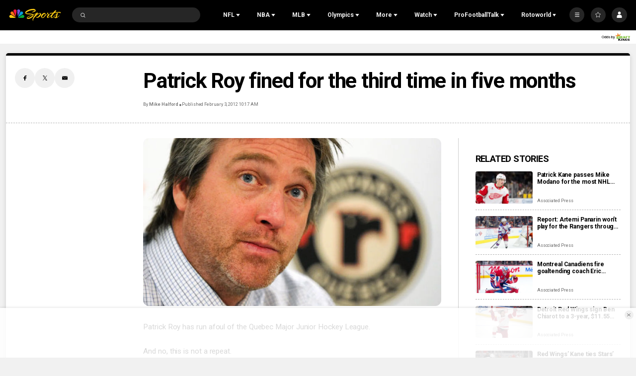

--- FILE ---
content_type: text/plain; charset=utf-8
request_url: https://widgets.media.sportradar.com/NBCUniversal/licensing
body_size: 10804
content:
U2FsdGVkX18BWj9fEpc3efO0gBC6sSo+JLdHZuULdiOtAy0OS2xFT3RQ2knNX7VPvPRRueruGo034WAZuI+nPAPlqgvNfUQaMIc4S+hfCrl2YH1j8cUT3ndXDpjlHnJf8Dl5XZmyR/3/jwiM+Ovo6i1Hr01fRKsjuNuY/COQ82+s2iR+EnE86QUSb/szf+djJXajGPb7WlLM6xPg9rsqpjbGDr6IWVxS2cKh4Jcr+IXReCfmlSl/BGSuKWq5ccv6AA+6bvXXUXkxkhT+/3WrtAUbRwg4/w/aYqlZU3cLBYV+oK7GFEkZd/3P1ihMZdDXdsmBZCyvBWELtGSPT+QI2U5RWCW1obdkVEHrDtlcZzVsMk1okR1PHxS0dkz+dYvLzH4nhXCdNvkVMzxzzHP4CGTwJ9vXHih7+uhs7WOxUBmrp1LhAqvO7/wOOWlVA4Dwwkb+gkZDJDSnhbArhOUaL7xPI0jVINS/rxXzWq6bWRqG/d4eoxQ+CtixH2MSTRPOsZUcg0JOKTomNq2TzB/D873lQUknmzkc377ZHlsSsxZ2Phn59LAh3770rxwZ/V57lu6R+vTwhViuiJkbp1JDESUiaN1nxylOvyuORhcNWt/62pu7xY8hv8E7WjWQz1gU1+2Vw9hH5FiJ1/massiI9TMt0ppSYHAROoGmGzPYbUVVGYIIisFQcQ9IqpmcspLyk5ls9ZFFD3jui4Gtx99SF9dFhii7d5UK8Z8tBv7Vz6NjNJUt4H4Xrn/XDvssNPWDlXT95EGq8f6LIycXC5bZfIsZfrtWunbxboo7GcwXZD8A7ue4Db/SDGtJ6DRrm1Oj+ZlF5PWcAOXzcpWfMYduILGcYsCinWTeRmgIG24yDUO7fexu5TeVe77ctBti3abM6JHszDB1Il0+t08dlsDuZKvFAe+dC2cHhPd/2+8hRr6Ye+fVQkONvwhEVPGBKVfxxLG7qSAgFnkNDGU2K1UijbRBxRY2wEnVIjENi8VUJAUEivV3jOw6fp3VQBNDLrNwAAbbkc6IJtGftpls6WUFYz28rRJvQW587qObfPG8yHYhzKsge6JHy8iWnFlT9bXny9LScBTCYnnpEFGYE/nBxnpQfIBoUhecQJzmtWlzJtoGi2JpF5OaTvticl0+MT03M14Ct3DycQPLt1jej8TEgx10HuWmByPHVr27VMTut6fVvNWTNEXiOBfuHeVGlkPkb2/bVZhXmKN/CUuQPjRKIEB+Fe56GU4fYTAe9Id9LaRU5nEgjzRUx+XbFErqJITRcHEarxkVixIaW1pFchIrCfayHEYGP9bji46hZ2DZQFB4kbSYwhJsT1ErY8wd3gqd7JKPSE4YUdtGWHAIpVIByZxM14V0J7TMThGqcuPR6odzUXbvDy2E2eqwB/I915X1W2ZWc8bu2T3/4YlCcKf580FdsCxHC/MDLLbP2wSQjJi+6K47/INUH5EeQXPELyohmzPX154Rj9EIO5chMMTFADDmdZ34SwO/79uj7vJuYTKslU32bWJIzwt3deYdlytsCtmisdj7zebQPgZEGm795tUrboJ7LB21aktGekWSIDfIrHI4TTMRPzo2GeIqtivcvzAE0kwNvCk7wbAdoDMK8VaWp8u7C5wh6MOjJvehhVNFO/AcTqXBAqedcL0gWS8UgP7eFAS7P0GazvDYwYIPQisk3y9Y7mdyV7Gh4xBorgXS505aRY0EBfFGlldTVMswKP2FjPDkFJBmQIOzLsASYxPg1PIqo89/Kl2eJr27ZmmokpwGgAwu3ZeMHmH4wMcMSZ8pIENApoj3qdlc4MNq7xFie9lpnJ5GoJu/[base64]/PCeNrzrHRQ3JPm9gv9eTf6D7L1Ql0rN9UllLROUhu3FFI/MIZYFGOyFik9Vkc26Zg5ikfwlh/2KGbjwg3N0WsKufXy+5eG1BoWjKjLpUP6qz2HQH4OViBQ/huiveO1pQQLKC1X3vxrip4kRctLc69kHSECUGVaqOGA7GNKeH8bIXz7qLcIdNFn4yQqPLSvriOtQsN9fQJGDOO5R1F2bdz+0VqVl0Qx8bzDM0yRDLWmAAQo9ilCEvTBaQ4Oa216mdDwonBN2/L0p08HrV4OU6DZYMN3MQcPGJSCdYz8w2Hf9WNmQ5OcAE2zTlWQXFryzXxJQ/cAX4UagoNbz8MAddsSV86xAOjvbk438Fdro1GuP4eCl+jbUS2TgKoXFtwPKNfi2PquGK4Ve9EF7gl84OHF0C4FE+ODB2hbIPqvFWKw1y83IlLN5yMJFO1bk5MUZlq31mLR+2ROVouF7oiRX4Mj0nkH/aatAyp8TsSisfILUbIklat/3NXhHK1bVdQgToH75iKRQH4A7qcov1Vd27j/[base64]/3LKuonAGJqhjjujmzwI49y6FtAjULKEdq8OkCwNMCATu4SKrVMPmkmrbMA9Gci+guywBCpLd6dko9Cgv67IYj9E8kzkWsE1D1fWpLFiDbsLmmFN6Ck+SVAGhXXcecVYYdcnLHBSPIg7vHyCYcXAuwrZYN1/dO5ejS+kEEyWMr3R5wV0vG+wjhLpY6Uqb4CMvoGAKbHH53XQ2a3Y4cpJRRI8EjDBBwY6EarYNZg4akOix3Ir4m1segkIFY5BpYB0XyHl2Syuo19or/gUNtDf0p+AObmI0L4wr65PSOivKictZucIYP+cP0M4v2PrKYgzxyPbUKdas/wHmZFTxHd2WqhKEuFqZT36QC8vgidq2Eeg2eXlOSH2y8WYSD7OWKy+g8XpzM03QaH1i5+I/rcta8wsnN1hFsYwlzsjIskvz7cd0yuLEmULi1duMX91VE+swCgWYTMSwSZ+k4S+n/AM3adh+//44cLukFEWIIzllQdaHH5/GFvab26bSCV2Odot0vF8Ztlhj5vyEsYYTB5EjYvs5fvGfAWa4j41UImrftq1pNGFcu5ufv09AVwwCMP87QpWZ+4tDrNzCgj+Q0sq/kIztBLDpMZ+PXZhVI4F/3dRgoCf7CvUebGq67yNNvBoUcHtT06oTkRNFFNZ6jsGXvWr4PLgN6jo9SRteGk6EQHj7OWsfXM7Flf/0ITIEIO2YGDM9Et+ru9ogMLFR+cJIbMDnm9moToV21poixMEHfkhxTAGpivGr3R4sDj4Ph5bPSmB1jFaOOKe/yHcDT9U871i9p4NwUsSy4x6QafnlYOME6VTSLYq/BSJ+FUAQppV54T+wmhKTdTWbvxdqAc5jUBCm8KWrFWoVzgib1Jar+1ihj7cylyLN457dOc35QD+QUTfCeMfHmNJL51sGQoMrFp/Xl/qp71t0szYnEtnzK/I67SrUmpu2+dKogumvSMc/3s/PNoYT/LAtyo/1ERH4TlF+2Ql2MWujo5CQ8Qj1HbcBDyLQBClhojXfVAZSRYlK3mKRpvK3F9LGdHBhrDKZennTU6S9WG036d0QasDWBsYaJHHq/vK3Rc1ovlBEPxcaUYkNLzu8Bk9BH5wjpUMxfAbyTDbqUet5s2rlbOtqIDBhbExpIbgPanRhWfkUp9FfKxXU+qCDGsY4MlieMgf53MHCRabfkV24sX/+GLV60jCvm80yEwDxi+3+QL6E14/ij2fXzdQvQnW5AryiWl+kLrE4BbVQNd7ik1K61li/hiDqC9p/hcx70Hlx0yhICdDoFMxNiVsPd65KrllDMrBnj/JGyhKP+rekZJg7cWHWTWYLpgBR8yv1P0BLdDSJ1LEEfFyAbS2Gz+HQr0o7/h81cg2qAH6b0JY1CZYhCPQJcIYVaJu1o7fasa6C4iz9uLMOJy61wpDpz6PAomVhwKax1InSkCmsuJnqVl7A3XXVcXtQXTaHStz17j5Lf0zjtp6HlYLVejRa9XMGIfM/QNRijKIDGewZCkq87RC055qDWHT84v9Sd0doneWy+XcAPIJ8Rnj938gdhtMpdLC1x7ljQ53Sl+Tm3aMK5qscSdLhxIkzqGzSRNPuaMJFgvj1aCPDIuux/3JgtfSFOjP38ncmxmm8WtIjM+radbmdiIf1Wpt0S/CfOWUt6CWpfJOMKZNJs8hL39rePesELWq0HbVk5UJcWGjOtKr/4zHIqbsPe5RUsvER0g/0GxaLCmhp19XPsepMkhHQcrPKf4nj6P7ZO6DBey3GcfB3J1pvJThQyP3RJygmXOCUrgJ49qizt1N0OViSx1Ld61dJxVScGXF9bCtQhb1tqk64yChFhpcqxTnKqlFhEc9KI5KDlCUAJpm84+x9U7LUaDicSeESf1Ou15S8wJ6HjNXYTmUxPNybpD/vVSlXZe8g+q/jbcHjAt9H02AvnwDqtp9Rmx0ufe/Iwf02n/lfTaM/knOgR/MkpGAXOXKlbML375FdztMncC4kR6Brpa41SdpKARqKOTQrRp9iab1uWxCXZGhua9oqNZ2gWnJYegNwr0VE6+cJvv8JBmYdglssgdJ7FAJXbQgZ/b8yoYM6ZUjZp89OWv+HdkeZwUMkL4zMDHlBOeTw7eOGtAxt8GiQfhSacCkCEoMwrgy3xvneKef6POuIya2YxiuMGsaBMUdV5WLR5/9GNm2cUeV/UQOYcQeu2ZQO+SDM0Fqb82qQvnp9ynhS1dKVX5tVdRjKb+AV9FPhfyUQloshoV+mVgF7hfRJomqBbVDjpqH4MFi/OPHnDv6yn396fdVSVyUm97lJB16ADVzBxPwAWFi78w7uRwsNoSWlQdk4nYUxSea/PqXv5DK8J3f8LF93OthkPlJgcjmeUXcHTmTJMdVOuVROPNV4WVIYezG3NA+3jdO1uj5RhEsQSwtlHKJkjyOKsZ/YB90wIAME7TJmCFEiwq6YdnBPkTQTSM5L+4ZOTv+OFmebxwOY/z+P7yONIgBeF9YElFrYz1XTGr3rlPoCBf6Vf/QaLyZTGd2oO9K/9ee9ATUc85KAwZ93i6OJbzcd/[base64]/7hNIVnFnnYdSHQJoCduR8h4oh7kn26PVHlXpaY7wnS+dwP77wEKCbDVucfuMk/1OkDdqfHyTKKR2os0/lPLXKNwO8bLGrePiNgw95gmtWPybUKKcROQhhQdUUSoIbafFV3WlpmW/dYk5gxazWyeGhhCWN1ng7xmLs9ipZhpP0btQK+zhrcMFnY4KGFIJSQzsNxYZ7gMGfMBwI1uT8hHNVbwO2GI6zVBDu7D3wbDh/yHKB685uhouqxqQvqbzGN0aAJ9Hr96MctcU2oAAgjv2Ah1Qp3ERvXMZmqa/SFjw2uejFeRNvDJFumM2oTNDDB9Ic8BoLosmm1qASE/vAuEzI8BJMPkfC31Lh1N73r9om72T+eSI00Cc6zrqu83QiyyZ07abhw7duJrOe9iY+p78GV/XqqQt8msQCASqCX3GZ/lDxg7Oyxrlp8aH6cb2C5+9lD/iUd9yaxhYW2EVlkUp7Dvfwa9pLzv9LtbssJY/vYibzESbrpHqxgvCMFWHP1ZciNaQhrBTTtzd0e7IZUFZR7IAnHtap1C1K7At2iTmUEc7lk5Ao32ld4H+SafMQN/xfZeOeh+JKPGqUn3c/GPQxRkMGM/1FUJsvPXND/fn3/EJPqIIYR51+Oo6R6Ax0bhIdinntuGd54R0M6884sZI4VgKgo3vOADmJz3dX54/7Q6Gqt1LmHhJGQ0qRPN21nujv7P6sUL84N7SaywrDaTQSJIM9mBElUxaHmXoe86oNpsvh5PgHk/yiZ6d2mddUsIFcYsgp1jOc8UcuIUo2Z5ynO2Mvn+hG4KKeZTVmrgmTGoZx7F28zPh+Va5Wuk31wcesKXMY4DeARrU+0iL5Xid/+33NfUfOr9L45mSRInmygADthIFvxnR3VxwU4bgOm29G2g/CKiKCn5ol9qEdySuj0LLh32P8lfiyQ8jLDD3tlpuHsuFFmqSqHbc/3YybxbhpduP54nBofD6rCvhjC0M0WQ4l+GOhqJM6W5JtGflZeXyHOp625wnZg1rlnYxYG3Ulyd94jY5Uqbha443lQeVc0n8qhI8yWQ5WtM1oWT70/2wruEKDNwjhT8JyY/LhYCX604iAFJit/aMFuB9qxFX4Hcvbjr49GteFGCRW+aeGqSYBkNIaQ0ICmgKZA6pIo9YT0pxIATVglJ5QOna8/tnb9R/3N+Uq7ceqdhEUD7jAet9YOCiIiyM2eJKMy9Cj+iXL/Bhj1uyMhsGS0NzzJsxiMqw5zlluzKD/1syQd3J+plZSK/3K4dQWpTAng9/GEXWoRG7BaVot/Fcn6GdKrdbCuBigl++6EafYAwb00F+/T5Ai7WrWU8gvuK07MQ/M/lreg/e5OVnDVZRLKhWtAyfAue0k8Y0rAsRVGCreGjZMPXs4G8KJNP8Vu8EssgBJgcAcMpuNp1kvi8s4hWiwobjDmkYQ8s/g0FgcBNX5DOwNieW3bJMMU/Nc4eVqSXG/CSRAyPtRYsLUzLSr5ugf5v9+lKtpphKzy53chbfmdTurM/FKcxT9iwsrGE/1led6YLcPZTSeU8ArByjVzx2kskFjBOZ6WOuse8I3+tUyK7+ohu+VVGiEs08tDvROyHPBsYyFQzGNXgEpp/c1oMhE3n8nKIzkOXEg5KGEWinP4Zeg3cVTV2A2N7FoXnuEpSQDJ4VYJCLmbJexhTm5D5U2mLKz/yzcEvRYIKzXXiYQDT026AAHqQ0G1caH+BRwldX/WpEbkn13aBnoh4P3Nk47DaXO4SPTDkgRjp2sBaH24Vv62/UGrshCrw/GvAMQfgb5Mb8aR6JVsQhjWBJ1mp/8mmwCu2pHIsqVnw6acJgGm3huEdxLj2Za/2wNQOCC0IKMc8AYJUaRe53hL1Dq8ZHDvP2D4nkOSW/kzLGepQB8wJ8cpJF1d6Z28yKzqEg23yBiBKUnnILcUNkMGFA3D1dKHhdjKO8xZjO603XKpn3NizKF43N7XVPXtW9dFxHU3UIiPtzIE7tGiCmfSP57Fg6GPhteQm0chc40anlDhRO/+IGu5ciqDl8JhCIImCQYYUf7bqOl4BETGuNnpK21PQx14uN8w48GsJ3VLsUtKb+39xx3fCMnWgVCw+54Z5QxoE0E5KypZ6WlxQbP6ZU9Fd2mlkSAYoSOtMxQuPoXim9TxS/pu8dYixjPpIlzv06mDf5/EC9IIhBU1MY96/4H+hU0T3SIFKf3VnO9ibIfGJO9QN7f/2xvJsIliOAbRthAqha67Zri/XLq720FydLvQQ0Pg7HCJ5sfMv3eH4VvKocpEsMOtDrka5yHdUUeIX23U6HqxEnYsMNdANiacf9bNRwDzQOcsew7YS5mC42StksmTT2GF1SgRdfeQihN1pqBFtqMQY6H0kKIjNgTMJxb3uHEtIpKy32x5ibgsp+0hN01VsywPZOnucYAqis3/VytV90SVoczQjYrFiT4YhgGBrayWQxvd3ohaF/[base64]/1E+VDwn5TSpuo53LzvPNQFduva9CQ0IHm30T4R/PJBN4z2W49a/tfd9YUcmrByi7meMFwYTJ3nu6vGv/emJml6FMwVEpCYqLcowLHqxRXZwvbucX5TRnZ4CrKz3WJMaiBTpz1P0CmR5Srrc6k3fuosHAUye9aUuVv+treDFYbdtoBBc7uovfhMD/Q7I4Th4VVtaWm00LVzb9tfo4Irtd8P3rEYIeqshmj897+GsGskomO/DAzOsFSRb2GBszceDEJ4QwdmYEde3U5wY9lyZT81jxCPtAyiBP6Qxl4RvITzhTMZ2KxRthVRxSdwFfSI7CfvTdDbsyAj7yIjSu6NxJWh8d037Ygj0gANN4QM9+i8K8k9Qov8CoVkTyk4fCnRuBybOI+mjIge/K+CmfbUmuYpQ08wBJffVoCl8qaJutdimjfJTdFdAGLGwdrnBe/KCxa8y2VmiKzEzstShLkuv5ZAFnnKZbKbMZdI7/R3Q21/zrbDuwARuu5XUhLwwMdoEwUoJ6VoNR9BqnLuf0a3zGxQpUVOsHNlwBLfqRlFwg+Ue3cXS/tt6O4suO0fQbSGW4zgFvUsq7Zc4E3yw2UC20fSI3znMcIdeNAwJzqKjcdJGjpVvBzY6VO3DjzSQrWFn01CaD2CusNlAtsIu3y8SfWoLPmX11vEP1as4njAR7x40bEo6WvDP1QP7cNfHrdfzP14DPQ1vpRuVrdwV/S+U+myYHwtAu+kHqAA5wHodEYx+J4wNNb+AvCfkyQ0fdHkSbpT+1Dx7qGse6fyH5gp7thgNWZEhkx1PQ4jcwE/t5/KVmRFRVr9umQzT0N4YyTQMIWkkznKLWEnmmUJ2A74keZD0nob3XwGqZJ+8YYO47oWsnEo9DGRUUWv4GZLU6MO4J+T99gSmZmCxDk6X6hCDM9fFYtavWkYVNLB3pfkuXztLRnxHClfORLuw96/M7/DF5/pYk7nfXvrz6Nc7/WtOCd+He2E/EHvalUgiRe5SD5iZNrqQRbo0aP3wdkPATo6N8O/A7geC41pLpqE854nUr9t8+x8svMABzo/UD734ce5LObk4Y+EQAsO4bwDmIaXUoAf/64ZakoJ7GeyDH2jZZBo1v8pDd5/Hp0op0r5RTWq7ur4O9xNY2yZeX0D/FY3ZdZaKkSvYOMXCVvdj/OyDCi17VJBOhhnBW8sxtqSp1Nzxqjy/Rth3hmqrnKzwR6raI2+Vf6koVcqW/WuCMHn0ydrISStbzrID85QhUjkeuo/1QM98S1PwiM6SuLnhcPUbofOaWlsTZta1r8Ui/GaAbOqgERvUitZTNkUv3o3OeHV1QRpTRUYbMqS5fSB/UNsbxr6nlTiWTKjFTd7KSsFRpDIbowvnDr4lWbPGGU3SOp/CwySHp6GPbM6nFzsyISjbxFhhXrh7RWkyMVVzR86AmepRhAs7Ujf5QeTocP8u8pH34hGyYFjVKm4QPgK/[base64]/ZXBYA9p5L5PgQ3m9n/M0dYEvVvoDU7f3sxXYOPTSIAYwnC+C8uuQUsiLoS9JBUb9XkSY4hVmiGmXBFpu9ppkxBCikTfaf5d/[base64]/0Kmcx3bUC7iGDu0jodnh4B5CS3stJQxOLarAwXzkaRQQAGTDiRXLHxGUanxAOAHZzs5FiS/H0Z6AnjlhNR/8pTMTry4g2F60UrawV5b9vD/cYIfiRW6OM/eud308dgU39rCdN5Mjyi0sgUjcVMn2kQj8IPrb2qeDtmPDTjgcOtkSwo+tejcq8xDKep3Xnrdaln1RZ9h6e6ztIVZBfdaApOcFHx7H2SJInS8RYpsuvmEm5eaB4P+bLYudlMV9dQ/fqsx5ob4RLx8yJ35Ye6/iftpeoXdZzOVscjA2KFb2Ngimobohs27prUwaFnYDg82a19zMUhRtbOznpvWqYoySu8Dy24JvGBMqjQQRTezIR5uRwliwB9Ge2mQcFbpJKLWGg8HaDCGAZu27JJGuaCkh1U4WG2r9HEu6ll70cYK9i5wbUD/gbj6Of3aJGBOUftfmIncY5hb1AJX0Mhgy3atp3dhEblxzf7UMTY1zhzjM3EXatKVFQAIaH28hlbDCF7mJwuF4qoE0D/qJaerYjAexnuiavWoQQiRCZelHtbDFDUgFwOhArGVHK4YzfW4q7bADbvedV/6OStPdZKh42nWXcEOi6HqjZng4mULgrLnHUN4iTJ+Azaf7PegBlWhztj7Ia6/j+7aiu2AicxGOPATlGi02TADb1rVOGh4pLjr8lPKMs+zNPn6FnfDgyHIHxj1axpB+H6H7rQT3jVullkdZi/Kk2OFKT4bx/sYIzdOJi14R9FKig+yM6YATl/Y1pz7dnGqFpzkvMEe8q1pv/OeF8OwnGB25ONgrA3d64gPbv8/0H8wkFL1j2ojjh5KfYJ2KgQRbHSgFsm3DkjKRb3NaAWD3XGO9R014rO6kx+LcYXY66zMBUFWYSsmL2+kRpAjOs7VcRu3rrD0FPhwPWdK0N3S7j+PYOVWsI7Xo3u8A3cKq3YFEVLW1/+Bmt1lHKI0U786V2T9rFKoppT88aGKPAfEU+gq2b5z/9nuOSg8PoMZJ9ICLa/qjbiY3duu2WO5ZG2YLaipW9TfwJNu61w2/FGbvHRbHgmBD7jUZ63/PwNXdsliG03CXsEg7C8QT63nwRAochD9lKvDLUrP+JHpVDSQSwuyQkNJaapApXwRlhtHAsh9xXVi9naDiP9TFBInYoO/tktq73UclM9jCVxmdG9TrIAiLeWYI1p1XOnKhRbnsZGBlgL2va1o65n+OtGQK9DohvNLAQZicIULQt3O3hQlljDuBpeM/EL17OleLBOEzMgJWghosu2RujIaUd7PDu7kr4Ns++e7o3Ws0pocvpY/RgDY42sfIvwsxMemrBNaBHOusMGz05EZ37KQlO4TD2zra7bHK6Y+Gv2YkTGoYudWz2ltde4EVzkh+GcrmZ1Mq9u5/0U431LmGNLdlHMd15SCKG5WuEzUY4FlPPYKKo7+8T8oE5Gz94R28/9RtznZWaeaXNHT4GvWMYyCLq8RGApyPq7ILJR9gly+hhZDpfMx8/7zsJO98GC6532yMk1Oeku8whBnVBzU1svk2s2G/ChHqjIYzPeuhoeLGnL1OnMx92y4GAYlR6ixfPLMyBC6ICMv7NmDPJffMsEjXbbc+fgm+3wW/FaewRcYnlgDxuyIaiA3C4hzVlc8F/VIfQBgU3YzUTtJoozfaV+8rowYk7h3hpwNiDZywTR3YS5uSwmqaKz6zKZt09ktgJDwZyJvUtMwCVXsFq3MIFL7TVvWLSeszkuhcD4f+iNtiPjZS5RUb1yFji46usM0xjpANM0qjaSAUJ17HGYZ4cVDSHXRFsSEHQ+uizs0kjPxKWlFL/q7fO1QIMYCxd05jbgO4EuBbGpSoPywjOabRzDcok1REmjkKrmNulQ4GlFjAU14JYNedW3mhHlF+YmI18QCkEVZaW0AfBnxOpuIQivakLfMhZPA/7grApjez94W58xndOy5Riy1Txeq2Mo16N42aWrT4xWzPjHASSfNgCwvJRkYomVoKWqhgAbTLWfiEuyaGSMsjJnuREF9OM6yEHgLseJUnBil4rfRebkUmwM3tf2Iv4REgPIB3FNo3lUKoNl9N1GZlJo9/yg0YIaDrOSCJdTTxEjq7GoEp8/GyGsHWJLZOKPnTyiGvQUSdavYkG7SIfMByU6Nr+3nAkPOnheHGSbdLm13vH1Z+n4lGdAuVP1D03GFai3NZnf9bBz3xkUsKc/XopUWx86faW/kKojTHYMDHCOrG4IlKhW1h6xOpmsJkgCERFyaH/ZmyD3IXmVmnKIexzUUovGKQz1+b8n2fyISCsRm3wqRBeC9DyLfmvIedEjPavCzDQsMx00fCuHzX8XXkwy5qHTmtXZu03BZbaPZTQ0gnkGU2qbM77IirY7JZLCeSXCZnYrP69tp7kzKOAc+yJQrMwE7bXqMji3J/7Zin7DkaKX4EoJWZvXiy5SFAR+Webny56dnKuyGcGTh7dbufZnoYQ1cWFjvb/2rw3YVSEzjE3kIptD4PVp4b7E6SslObIyxqOoH5Pc1l+XnE9TfTTeJ1rCxlm2kukTjso4h7BmkmBOUL05+2x1+X0i7PK5xXXa5lAEXM8QGP/VzRI/a5FWAOWAn6iMh23evS/IbE4wOxesCrgeaMPQaPP3zUrs/SnhnVpxrzX04NRuW5ZWlbmZI8RbZ8SlxACUOhJnGE0ol1HcB7/fl0/GuKcyZutPhdi1WefZcqB9zlkc2BBCgunW1idcaYjV1nrTf/gMBYxLkMXMT5Kx4K1wdUJ3LUXvCgBPlWg/1ZgjR9CjBF+k6Ml/V9yt2Ry0BMv+lzLjIwxHFoHYd3TGhSEKz3EH2tLDuGT5+l2NRWKXF6I4ZJzem8+DQHAstHetWz/zBL+Ed2qUY/3yZQdC5cIbgO/SN+fNl7xJ0NzCWIO6jcM0svTNJn1yQra/tLl05vxRHCpiZvW4FTxhsl3yIBHeNV7ABw39p/wbk5zB/LRSwiHal2Xjx0shHhohOLvnnqwOnQLQgtEahOdgH5Sit6kHWp8pGbEDkNYnjx+UxlTHVAfqcYAx/eQ8YlHK6fU32NnS/xkDk20g/dZ6HD6MY/8zstZFAsIj9gUKZa5LtDHyb8bm1eipV1Dsi2s0f4XwhH/r90H4ygW1Vcr+Hw1zMWqv87fR09PK7qnUiKrx6Wd/6sO9+R9vtkOEF2ncgxwDDliLLd2FZfTzxu9gvGBttQRseSNzvh1cloScGbZFVvz2RAbydwdzXJSvQWYW0XwI8/K/XTYn+mU+ul9pipB3IXBL6r/[base64]/4LPKWmUb9GEfTGQ5PfMI+Yo6YtKch1UQFdv6v0GZvXhJ0Ik+bCG6XxnFrEdnNFgNT2HMC5awod7IlyMUsmCStlNtL/N5f9OdWYG7ZxDuK/+IBRC2eoB09zZvnXiL1Pa9OrBq0+dG9doRH5L+gPXQngFJXLgLAk36eL1H8JAId0lT4DgWByVY8bxXYit5/PZ/ZpR1sQWfkFJRHp5MKKEXao34hKzY0jtx/apMhqF1wt/hIgxjW3X+BTY2hNmHpp8FOv9vUgSFrnkmUMD/+tEwO3erixK4rhRuMjbeNoH87+Gs2q1rLax7aq+EVKCKMJJtsLnOoJgh72XEelTv0GrfePfDw3ZqkjCDuoKaEFrkihq52VIP/KRVh6QSngUZxykCvCoxyl1fp0F1tmsXvKdrx4lLF7zLp1WwU6CRL6Cz9/pIO2ghKCnzcPt9tWKcQtJWGBFHU02PsJTCk7OxwDkqYDmnXQFoJSQwznuLurAAWhd4ZcMPwlmKkkJD+PRUhJFCZ9ciYaDXDEB3aSOdSs4X7m4OPyt5a9RcLn+0qplSdetCF6GHQC+wxQLUp/W4OdXWClWzPbQ0=